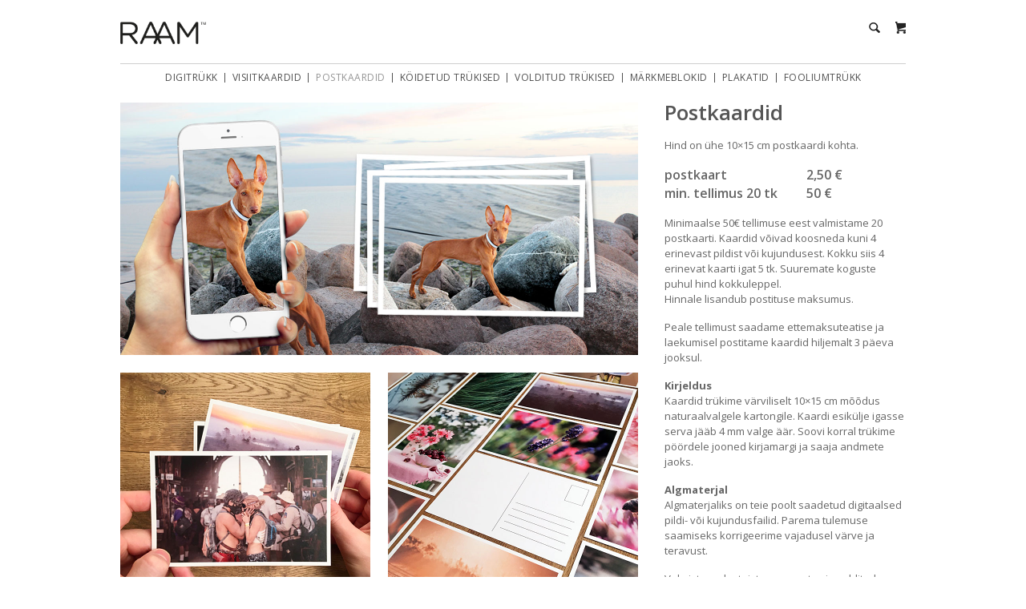

--- FILE ---
content_type: text/html; charset=UTF-8
request_url: https://raam.ee/tooted/postkaardid/
body_size: 6626
content:
<!doctype html>
<html lang="et" prefix="og: http://ogp.me/ns#">
<head>
<meta charset="UTF-8" />
<meta http-equiv="X-UA-Compatible" content="IE=edge">
<meta name="viewport" content="width=device-width, initial-scale=1">	
<title>Postkaardid &ndash; Trükistuudio RAAM</title>
<meta name='robots' content='max-image-preview:large' />
	<style>img:is([sizes="auto" i], [sizes^="auto," i]) { contain-intrinsic-size: 3000px 1500px }</style>
	
<!-- This site is optimized with the Yoast SEO plugin v7.1 - https://yoast.com/wordpress/plugins/seo/ -->
<link rel="canonical" href="https://raam.ee/tooted/postkaardid/" />
<meta property="og:locale" content="et_EE" />
<meta property="og:type" content="article" />
<meta property="og:title" content="Postkaardid &ndash; Trükistuudio RAAM" />
<meta property="og:url" content="https://raam.ee/tooted/postkaardid/" />
<meta property="og:site_name" content="Trükistuudio RAAM" />
<meta name="twitter:card" content="summary" />
<meta name="twitter:title" content="Postkaardid &ndash; Trükistuudio RAAM" />
<script type='application/ld+json'>{"@context":"https:\/\/schema.org","@type":"Organization","url":"https:\/\/raam.ee\/","sameAs":[],"@id":"#organization","name":"Tr\u00fckistuudio RAAM","logo":"https:\/\/www.raam.ee\/1\/wp-content\/uploads\/raam400.png"}</script>
<!-- / Yoast SEO plugin. -->

<link rel='dns-prefetch' href='//plausible.io' />
<link rel='dns-prefetch' href='//fonts.googleapis.com' />
<link rel='dns-prefetch' href='//maxcdn.bootstrapcdn.com' />
<link rel="alternate" type="application/rss+xml" title="Trükistuudio RAAM  RSS" href="https://raam.ee/feed/" />
<link rel="alternate" type="application/rss+xml" title="Trükistuudio RAAM  Kommentaaride RSS" href="https://raam.ee/comments/feed/" />
<link rel='stylesheet' id='wp-block-library-css' href='https://raam.ee/wp-includes/css/dist/block-library/style.min.css?ver=bdc37b62a441000a4f28dbdfd01eeb15' type='text/css' media='all' />
<style id='classic-theme-styles-inline-css' type='text/css'>
/*! This file is auto-generated */
.wp-block-button__link{color:#fff;background-color:#32373c;border-radius:9999px;box-shadow:none;text-decoration:none;padding:calc(.667em + 2px) calc(1.333em + 2px);font-size:1.125em}.wp-block-file__button{background:#32373c;color:#fff;text-decoration:none}
</style>
<style id='global-styles-inline-css' type='text/css'>
:root{--wp--preset--aspect-ratio--square: 1;--wp--preset--aspect-ratio--4-3: 4/3;--wp--preset--aspect-ratio--3-4: 3/4;--wp--preset--aspect-ratio--3-2: 3/2;--wp--preset--aspect-ratio--2-3: 2/3;--wp--preset--aspect-ratio--16-9: 16/9;--wp--preset--aspect-ratio--9-16: 9/16;--wp--preset--color--black: #000000;--wp--preset--color--cyan-bluish-gray: #abb8c3;--wp--preset--color--white: #ffffff;--wp--preset--color--pale-pink: #f78da7;--wp--preset--color--vivid-red: #cf2e2e;--wp--preset--color--luminous-vivid-orange: #ff6900;--wp--preset--color--luminous-vivid-amber: #fcb900;--wp--preset--color--light-green-cyan: #7bdcb5;--wp--preset--color--vivid-green-cyan: #00d084;--wp--preset--color--pale-cyan-blue: #8ed1fc;--wp--preset--color--vivid-cyan-blue: #0693e3;--wp--preset--color--vivid-purple: #9b51e0;--wp--preset--gradient--vivid-cyan-blue-to-vivid-purple: linear-gradient(135deg,rgba(6,147,227,1) 0%,rgb(155,81,224) 100%);--wp--preset--gradient--light-green-cyan-to-vivid-green-cyan: linear-gradient(135deg,rgb(122,220,180) 0%,rgb(0,208,130) 100%);--wp--preset--gradient--luminous-vivid-amber-to-luminous-vivid-orange: linear-gradient(135deg,rgba(252,185,0,1) 0%,rgba(255,105,0,1) 100%);--wp--preset--gradient--luminous-vivid-orange-to-vivid-red: linear-gradient(135deg,rgba(255,105,0,1) 0%,rgb(207,46,46) 100%);--wp--preset--gradient--very-light-gray-to-cyan-bluish-gray: linear-gradient(135deg,rgb(238,238,238) 0%,rgb(169,184,195) 100%);--wp--preset--gradient--cool-to-warm-spectrum: linear-gradient(135deg,rgb(74,234,220) 0%,rgb(151,120,209) 20%,rgb(207,42,186) 40%,rgb(238,44,130) 60%,rgb(251,105,98) 80%,rgb(254,248,76) 100%);--wp--preset--gradient--blush-light-purple: linear-gradient(135deg,rgb(255,206,236) 0%,rgb(152,150,240) 100%);--wp--preset--gradient--blush-bordeaux: linear-gradient(135deg,rgb(254,205,165) 0%,rgb(254,45,45) 50%,rgb(107,0,62) 100%);--wp--preset--gradient--luminous-dusk: linear-gradient(135deg,rgb(255,203,112) 0%,rgb(199,81,192) 50%,rgb(65,88,208) 100%);--wp--preset--gradient--pale-ocean: linear-gradient(135deg,rgb(255,245,203) 0%,rgb(182,227,212) 50%,rgb(51,167,181) 100%);--wp--preset--gradient--electric-grass: linear-gradient(135deg,rgb(202,248,128) 0%,rgb(113,206,126) 100%);--wp--preset--gradient--midnight: linear-gradient(135deg,rgb(2,3,129) 0%,rgb(40,116,252) 100%);--wp--preset--font-size--small: 13px;--wp--preset--font-size--medium: 20px;--wp--preset--font-size--large: 36px;--wp--preset--font-size--x-large: 42px;--wp--preset--spacing--20: 0.44rem;--wp--preset--spacing--30: 0.67rem;--wp--preset--spacing--40: 1rem;--wp--preset--spacing--50: 1.5rem;--wp--preset--spacing--60: 2.25rem;--wp--preset--spacing--70: 3.38rem;--wp--preset--spacing--80: 5.06rem;--wp--preset--shadow--natural: 6px 6px 9px rgba(0, 0, 0, 0.2);--wp--preset--shadow--deep: 12px 12px 50px rgba(0, 0, 0, 0.4);--wp--preset--shadow--sharp: 6px 6px 0px rgba(0, 0, 0, 0.2);--wp--preset--shadow--outlined: 6px 6px 0px -3px rgba(255, 255, 255, 1), 6px 6px rgba(0, 0, 0, 1);--wp--preset--shadow--crisp: 6px 6px 0px rgba(0, 0, 0, 1);}:where(.is-layout-flex){gap: 0.5em;}:where(.is-layout-grid){gap: 0.5em;}body .is-layout-flex{display: flex;}.is-layout-flex{flex-wrap: wrap;align-items: center;}.is-layout-flex > :is(*, div){margin: 0;}body .is-layout-grid{display: grid;}.is-layout-grid > :is(*, div){margin: 0;}:where(.wp-block-columns.is-layout-flex){gap: 2em;}:where(.wp-block-columns.is-layout-grid){gap: 2em;}:where(.wp-block-post-template.is-layout-flex){gap: 1.25em;}:where(.wp-block-post-template.is-layout-grid){gap: 1.25em;}.has-black-color{color: var(--wp--preset--color--black) !important;}.has-cyan-bluish-gray-color{color: var(--wp--preset--color--cyan-bluish-gray) !important;}.has-white-color{color: var(--wp--preset--color--white) !important;}.has-pale-pink-color{color: var(--wp--preset--color--pale-pink) !important;}.has-vivid-red-color{color: var(--wp--preset--color--vivid-red) !important;}.has-luminous-vivid-orange-color{color: var(--wp--preset--color--luminous-vivid-orange) !important;}.has-luminous-vivid-amber-color{color: var(--wp--preset--color--luminous-vivid-amber) !important;}.has-light-green-cyan-color{color: var(--wp--preset--color--light-green-cyan) !important;}.has-vivid-green-cyan-color{color: var(--wp--preset--color--vivid-green-cyan) !important;}.has-pale-cyan-blue-color{color: var(--wp--preset--color--pale-cyan-blue) !important;}.has-vivid-cyan-blue-color{color: var(--wp--preset--color--vivid-cyan-blue) !important;}.has-vivid-purple-color{color: var(--wp--preset--color--vivid-purple) !important;}.has-black-background-color{background-color: var(--wp--preset--color--black) !important;}.has-cyan-bluish-gray-background-color{background-color: var(--wp--preset--color--cyan-bluish-gray) !important;}.has-white-background-color{background-color: var(--wp--preset--color--white) !important;}.has-pale-pink-background-color{background-color: var(--wp--preset--color--pale-pink) !important;}.has-vivid-red-background-color{background-color: var(--wp--preset--color--vivid-red) !important;}.has-luminous-vivid-orange-background-color{background-color: var(--wp--preset--color--luminous-vivid-orange) !important;}.has-luminous-vivid-amber-background-color{background-color: var(--wp--preset--color--luminous-vivid-amber) !important;}.has-light-green-cyan-background-color{background-color: var(--wp--preset--color--light-green-cyan) !important;}.has-vivid-green-cyan-background-color{background-color: var(--wp--preset--color--vivid-green-cyan) !important;}.has-pale-cyan-blue-background-color{background-color: var(--wp--preset--color--pale-cyan-blue) !important;}.has-vivid-cyan-blue-background-color{background-color: var(--wp--preset--color--vivid-cyan-blue) !important;}.has-vivid-purple-background-color{background-color: var(--wp--preset--color--vivid-purple) !important;}.has-black-border-color{border-color: var(--wp--preset--color--black) !important;}.has-cyan-bluish-gray-border-color{border-color: var(--wp--preset--color--cyan-bluish-gray) !important;}.has-white-border-color{border-color: var(--wp--preset--color--white) !important;}.has-pale-pink-border-color{border-color: var(--wp--preset--color--pale-pink) !important;}.has-vivid-red-border-color{border-color: var(--wp--preset--color--vivid-red) !important;}.has-luminous-vivid-orange-border-color{border-color: var(--wp--preset--color--luminous-vivid-orange) !important;}.has-luminous-vivid-amber-border-color{border-color: var(--wp--preset--color--luminous-vivid-amber) !important;}.has-light-green-cyan-border-color{border-color: var(--wp--preset--color--light-green-cyan) !important;}.has-vivid-green-cyan-border-color{border-color: var(--wp--preset--color--vivid-green-cyan) !important;}.has-pale-cyan-blue-border-color{border-color: var(--wp--preset--color--pale-cyan-blue) !important;}.has-vivid-cyan-blue-border-color{border-color: var(--wp--preset--color--vivid-cyan-blue) !important;}.has-vivid-purple-border-color{border-color: var(--wp--preset--color--vivid-purple) !important;}.has-vivid-cyan-blue-to-vivid-purple-gradient-background{background: var(--wp--preset--gradient--vivid-cyan-blue-to-vivid-purple) !important;}.has-light-green-cyan-to-vivid-green-cyan-gradient-background{background: var(--wp--preset--gradient--light-green-cyan-to-vivid-green-cyan) !important;}.has-luminous-vivid-amber-to-luminous-vivid-orange-gradient-background{background: var(--wp--preset--gradient--luminous-vivid-amber-to-luminous-vivid-orange) !important;}.has-luminous-vivid-orange-to-vivid-red-gradient-background{background: var(--wp--preset--gradient--luminous-vivid-orange-to-vivid-red) !important;}.has-very-light-gray-to-cyan-bluish-gray-gradient-background{background: var(--wp--preset--gradient--very-light-gray-to-cyan-bluish-gray) !important;}.has-cool-to-warm-spectrum-gradient-background{background: var(--wp--preset--gradient--cool-to-warm-spectrum) !important;}.has-blush-light-purple-gradient-background{background: var(--wp--preset--gradient--blush-light-purple) !important;}.has-blush-bordeaux-gradient-background{background: var(--wp--preset--gradient--blush-bordeaux) !important;}.has-luminous-dusk-gradient-background{background: var(--wp--preset--gradient--luminous-dusk) !important;}.has-pale-ocean-gradient-background{background: var(--wp--preset--gradient--pale-ocean) !important;}.has-electric-grass-gradient-background{background: var(--wp--preset--gradient--electric-grass) !important;}.has-midnight-gradient-background{background: var(--wp--preset--gradient--midnight) !important;}.has-small-font-size{font-size: var(--wp--preset--font-size--small) !important;}.has-medium-font-size{font-size: var(--wp--preset--font-size--medium) !important;}.has-large-font-size{font-size: var(--wp--preset--font-size--large) !important;}.has-x-large-font-size{font-size: var(--wp--preset--font-size--x-large) !important;}
:where(.wp-block-post-template.is-layout-flex){gap: 1.25em;}:where(.wp-block-post-template.is-layout-grid){gap: 1.25em;}
:where(.wp-block-columns.is-layout-flex){gap: 2em;}:where(.wp-block-columns.is-layout-grid){gap: 2em;}
:root :where(.wp-block-pullquote){font-size: 1.5em;line-height: 1.6;}
</style>
<link rel='stylesheet' id='contact-form-7-css' href='https://raam.ee/wp-content/plugins/contact-form-7/includes/css/styles.css?ver=5.0.1' type='text/css' media='all' />
<link rel='stylesheet' id='bootstrap-css' href='https://raam.ee/wp-content/themes/zinove-framework/lib/bootstrap.min.css?ver=3.3.6' type='text/css' media='all' />
<link rel='stylesheet' id='zinove-css' href='https://raam.ee/wp-content/themes/zinove-framework/style.css?ver=1.005' type='text/css' media='all' />
<link rel='stylesheet' id='raam-css' href='https://raam.ee/wp-content/themes/raam-ee/style.css?ver=1.018' type='text/css' media='all' />
<link rel='stylesheet' id='open-sans-font-css' href='https://fonts.googleapis.com/css?family=Open+Sans%3A400%2C400italic%2C700%2C600%2C700italic%2C600italic&#038;ver=1' type='text/css' media='all' />
<link rel='stylesheet' id='rs-styles-css' href='https://raam.ee/wp-content/themes/raam-ee/royalslider/royalslider.css?ver=1.0' type='text/css' media='all' />
<link rel='stylesheet' id='rs-theme-css' href='https://raam.ee/wp-content/themes/raam-ee/royalslider/rs-default.css?ver=1.0' type='text/css' media='all' />
<script type="text/javascript" src="https://raam.ee/wp-includes/js/jquery/jquery.min.js?ver=3.7.1" id="jquery-core-js"></script>
<script type="text/javascript" src="https://raam.ee/wp-includes/js/jquery/jquery-migrate.min.js?ver=3.4.1" id="jquery-migrate-js"></script>
<script type="text/javascript" async defer data-domain='raam.ee' data-api='https://plausible.io/api/event' src="https://plausible.io/js/plausible.outbound-links.js?ver=1.2.2" id="plausible-analytics-js"></script>
<script type="text/javascript" id="plausible-analytics-js-after">
/* <![CDATA[ */
window.plausible = window.plausible || function() { (window.plausible.q = window.plausible.q || []).push(arguments) }
/* ]]> */
</script>
<script type="text/javascript" src="https://raam.ee/wp-content/themes/raam-ee/royalslider/jquery.royalslider.min.js?ver=1.1" id="royal-slider-js"></script>
<script type="text/javascript" src="https://raam.ee/wp-content/themes/zinove-framework/lib/velocity.min.js?ver=1" id="velocity-js"></script>
<link rel="https://api.w.org/" href="https://raam.ee/wp-json/" /><link rel="EditURI" type="application/rsd+xml" title="RSD" href="https://raam.ee/xmlrpc.php?rsd" />

<link rel='shortlink' href='https://raam.ee/?p=55' />
<link rel="alternate" title="" type="application/json+oembed" href="https://raam.ee/wp-json/oembed/1.0/embed?url=https%3A%2F%2Fraam.ee%2Ftooted%2Fpostkaardid%2F" />
<link rel="alternate" title="" type="text/xml+oembed" href="https://raam.ee/wp-json/oembed/1.0/embed?url=https%3A%2F%2Fraam.ee%2Ftooted%2Fpostkaardid%2F&#038;format=xml" />
<style type="text/css" media="screen"></style><!--[if lt IE 9]>
<script src="https://oss.maxcdn.com/html5shiv/3.7.2/html5shiv.min.js"></script>
<script src="https://oss.maxcdn.com/respond/1.4.2/respond.min.js"></script>
<![endif]-->
<script>
  (function(i,s,o,g,r,a,m){i['GoogleAnalyticsObject']=r;i[r]=i[r]||function(){
  (i[r].q=i[r].q||[]).push(arguments)},i[r].l=1*new Date();a=s.createElement(o),
  m=s.getElementsByTagName(o)[0];a.async=1;a.src=g;m.parentNode.insertBefore(a,m)
  })(window,document,'script','https://www.google-analytics.com/analytics.js','ga');

  ga('create', 'UA-93174634-1', 'auto');
  ga('send', 'pageview');

</script></head>
<body class="product-template-default single single-product postid-55">
	<header class="header">
	<nav class="navbar navbar-static-top">
		<div class="header-container">
			<div class="header-top">
				<a class="brand" href="https://raam.ee/">
										<img src="https://raam.ee/wp-content/uploads/raam.png">
									</a>
				<div class="header-icons hidden-xs">
					<a href="#" class="js-search"><img src="https://raam.ee/wp-content/themes/raam-ee/img/search-2x.png"></a>
					<a href="https://raam.ee/tellimine"><img src="https://raam.ee/wp-content/themes/raam-ee/img/cart-2x.png"></a>
				</div><!--.header-icons-->
				<button type="button" class="open-menu visible-xs-block" aria-label="toggle menu">
					<span class="menu-icon-line"></span>
					<span class="menu-icon-line"></span>
					<span class="menu-icon-line"></span>
				</button>
			</div><!--.header-top-->
			<div class="nav-products hidden-xs" role="navigation">
				<ul id="menu-tooted" class=""><li id="menu-item-75" class="menu-item menu-item-type-post_type menu-item-object-product menu-item-75"><a href="https://raam.ee/tooted/digitrukk/">Digitrükk</a></li>
<li id="menu-item-74" class="menu-item menu-item-type-post_type menu-item-object-product menu-item-74"><a href="https://raam.ee/tooted/visiitkaardid/">Visiitkaardid</a></li>
<li id="menu-item-72" class="menu-item menu-item-type-post_type menu-item-object-product current-menu-item menu-item-72"><a href="https://raam.ee/tooted/postkaardid/" aria-current="page">Postkaardid</a></li>
<li id="menu-item-77" class="menu-item menu-item-type-post_type menu-item-object-product menu-item-77"><a href="https://raam.ee/tooted/koidetud/">Köidetud trükised</a></li>
<li id="menu-item-78" class="menu-item menu-item-type-post_type menu-item-object-product menu-item-78"><a href="https://raam.ee/tooted/volditud/">Volditud trükised</a></li>
<li id="menu-item-79" class="menu-item menu-item-type-post_type menu-item-object-product menu-item-79"><a href="https://raam.ee/tooted/markmeblokid/">Märkmeblokid</a></li>
<li id="menu-item-80" class="menu-item menu-item-type-post_type menu-item-object-product menu-item-80"><a href="https://raam.ee/tooted/plakatid/">Plakatid</a></li>
<li id="menu-item-1290" class="menu-item menu-item-type-post_type menu-item-object-product menu-item-1290"><a href="https://raam.ee/tooted/fooliumtrukk/">Fooliumtrükk</a></li>
</ul>	
			</div>
		</div><!--.header-container-->
	</nav><!--.navbar-->
</header><!--.header-->
<div class="popup-bg search-popup" style="display: none">
	<div class="popup-container">
		<p class="search-label">Otsing
		<button class="close-popup">&times;</button>
		</p>
		<form action="https://raam.ee" method="GET">
		<input type="text" name="s" class="searchbox form-control" placeholder="Kirjuta m&auml;rks&otilde;na ja vajuta ENTER">
		<button class="hidden">Otsi</button>
		</form>
	</div><!--.popup-container-->
</div><!--.popup-bg-->
<script>
var searchPopup = jQuery('.search-popup');
jQuery('.js-search').click(function(e){
	e.preventDefault();
	searchPopup.fadeIn();
	jQuery('.searchbox').focus();
});

jQuery('.popup-bg, .popup-container, .close-popup').click(function(e){
	console.log(e.target.nodeName);
	if (e.target.nodeName == 'DIV') {
		searchPopup.fadeOut();
	}
});

jQuery('.close-popup').click(function(e){
	searchPopup.fadeOut();
});

</script>
<div class="sidebar-menu-wrap">
	<button type="button" class="close-menu">
		<span class="close-icon-line close-icon-line1"></span>
	</button>
	<div class="sidebar-menu" role="navigation">
		<ul id="menu-tooted-1" class=""><li class="menu-item menu-item-type-post_type menu-item-object-product menu-item-75"><a href="https://raam.ee/tooted/digitrukk/">Digitrükk</a></li>
<li class="menu-item menu-item-type-post_type menu-item-object-product menu-item-74"><a href="https://raam.ee/tooted/visiitkaardid/">Visiitkaardid</a></li>
<li class="menu-item menu-item-type-post_type menu-item-object-product current-menu-item menu-item-72"><a href="https://raam.ee/tooted/postkaardid/" aria-current="page">Postkaardid</a></li>
<li class="menu-item menu-item-type-post_type menu-item-object-product menu-item-77"><a href="https://raam.ee/tooted/koidetud/">Köidetud trükised</a></li>
<li class="menu-item menu-item-type-post_type menu-item-object-product menu-item-78"><a href="https://raam.ee/tooted/volditud/">Volditud trükised</a></li>
<li class="menu-item menu-item-type-post_type menu-item-object-product menu-item-79"><a href="https://raam.ee/tooted/markmeblokid/">Märkmeblokid</a></li>
<li class="menu-item menu-item-type-post_type menu-item-object-product menu-item-80"><a href="https://raam.ee/tooted/plakatid/">Plakatid</a></li>
<li class="menu-item menu-item-type-post_type menu-item-object-product menu-item-1290"><a href="https://raam.ee/tooted/fooliumtrukk/">Fooliumtrükk</a></li>
</ul>	
		<ul id="menu-sekundaarne-menuu-mobiilis" class="mobile-menu-secondary"><li id="menu-item-94" class="menu-item menu-item-type-custom menu-item-object-custom menu-item-94"><a href="#">KKK</a></li>
<li id="menu-item-142" class="menu-item menu-item-type-post_type menu-item-object-page menu-item-142"><a href="https://raam.ee/tellimine/">Tellimine</a></li>
<li id="menu-item-95" class="menu-item menu-item-type-custom menu-item-object-custom menu-item-95"><a href="https://www.raam.ee/1/kohaletoimetamine/">Kohaletoimetamine</a></li>
<li id="menu-item-96" class="menu-item menu-item-type-custom menu-item-object-custom menu-item-96"><a href="#">Privaatsus</a></li>
</ul>	
	</div>
</div><!--.sidebar-menu-wrap-->
<div class="blur-body"></div>	<div class="content content-single-product ">
		<div class="maybe-boxed-wrap">		<div class="container">	
							<div class="row">
					<div class="col-md-8 col-sm-7">
						<div class="product-photo">
							<img src="https://raam.ee/wp-content/uploads/postkaardi_kampaania_koeraga-tekstita.jpg">
						</div><!--.product-photo-->
						<div class="product-gallery">
						
													
															<div class="product-photo">
									 <img src="https://raam.ee/wp-content/uploads/raam-4-2.jpg" alt="" />
								</div><!--.product-photo-->
															<div class="product-photo">
									 <img src="https://raam.ee/wp-content/uploads/raam-10.jpg" alt="" />
								</div><!--.product-photo-->
															<div class="product-photo">
									 <img src="https://raam.ee/wp-content/uploads/raam-14.jpg" alt="" />
								</div><!--.product-photo-->
															<div class="product-photo">
									 <img src="https://raam.ee/wp-content/uploads/raam-7.jpg" alt="" />
								</div><!--.product-photo-->
														
								
						<div class="clearfix"></div>
						</div><!--.product-gallery-->
					</div><!--.col-md-8-->
					<div class="col-md-4 col-sm-5">
						<div class="product-description-wrap">
							
							
							
							<div id="mobile-slider-1" class="royalSlider rsDefault">
																	
									 <img class="rsImg" src="https://raam.ee/wp-content/uploads/raam-4-2.jpg" alt="" />
						
									
																		
									 <img class="rsImg" src="https://raam.ee/wp-content/uploads/raam-10.jpg" alt="" />
						
									
																		
									 <img class="rsImg" src="https://raam.ee/wp-content/uploads/raam-14.jpg" alt="" />
						
									
																		
									 <img class="rsImg" src="https://raam.ee/wp-content/uploads/raam-7.jpg" alt="" />
						
									
																			
							</div><!--.contentSlider-->
								
							<script>
							jQuery(document).ready(function($) {
								$('#mobile-slider-1').royalSlider({
								
								controlNavigation: 'none',
								imageScalePadding: 0,
								
								autoScaleSlider: true,
								
								usePreloader: false,
								autoScaleSliderWidth: 600,	
								autoScaleSliderHeight: 600,
								loop: true,
								numImagesToPreload: 4,
								arrowsNavAutoHide: true,
								arrowsNavHideOnTouch: true,
								keyboardNavEnabled: true,
								
								/*
								autoHeight: false,
								arrowsNav: false,
								arrowsNavAutoHide: true,
								fadeinLoadedSlide: false,
								controlNavigationSpacing: 0,
								controlNavigation: 'none',
								imageScaleMode: 'fit',
								
								
								loop: false,
								loopRewind: false,
								numImagesToPreload: 3,
								keyboardNavEnabled: true,
								usePreloader: false,
								*/
								
								autoPlay: {
									enabled: true,
									pauseOnHover: true,
									stopAtAction: false,
									delay: 2800,
								}
							  });
							});
							</script>
							
							<div class="margin-fixer"></div>
							<h1>Postkaardid</h1>
							
							<p class="p1">Hind on ühe 10&#215;15 cm postkaardi kohta.</p>
<table style="width: 279px;">
<tbody>
<tr>
<td style="width: 156px;">postkaart</td>
<td style="width: 89px;">2,50 €</td>
</tr>
<tr>
<td style="width: 156px;">min. tellimus 20 tk</td>
<td style="width: 89px;">50 €</td>
</tr>
</tbody>
</table>
<p>Minimaalse 50€ tellimuse eest valmistame 20 postkaarti. Kaardid võivad koosneda kuni 4 erinevast pildist või kujundusest. Kokku siis 4 erinevat kaarti igat 5 tk. Suuremate koguste puhul hind kokkuleppel.<br />
Hinnale lisandub<span class="s1"> postituse maksumus.</span></p>
<p>Peale tellimust saadame ettemaksuteatise ja laekumisel postitame kaardid hiljemalt 3 päeva jooksul.</p>
<p><strong>Kirjeldus</strong><br />
Kaardid trükime värviliselt 10×15 cm mõõdus naturaalvalgele kartongile. Kaardi esikülje igasse serva jääb 4 mm valge äär. Soovi korral trükime pöördele jooned kirjamargi ja saaja andmete jaoks.</p>
<p><strong>Algmaterjal</strong><br />
Algmaterjaliks on teie poolt saadetud digitaalsed pildi- või kujundusfailid. Parema tulemuse saamiseks korrigeerime vajadusel värve ja teravust.</p>
<p>Valmistame ka teistes suurustes ja volditud kaarte. Valikus on ka mitmesugused eri- ja kunstipaberid. Lisaks pakume fooliumtrükki.</p>
							<div class="product-order-btn-wrap">
								<a href="https://raam.ee/tellimine" class="btn btn-primary btn-uppercase">Tellin</a>
							</div>
						</div><!--.product-description-wrap-->
					</div><!--.product-description-wrap-->
				</div><!--.row-->
					</div><!--.container-->
		</div><!--.maybe-boxed-wrap-->
	</div><!--.content-->
	<footer>
	<div class="container">
		<div class="row">
			<div class="col-sm-4 footer-1"><h3>Meist</h3>
<p>RAAM on väike professionaalne kujundus ja trükistuudio Tallinnas.</p>
</div>
			<div class="col-sm-4 footer-2"><h3>Klienditeenindus</h3>
<p>Tehniliste küsimuste ja erisoovide kohta vastame e-posti teel. Saatke küsimused <span id="eeb-595668"></span><script type="text/javascript">(function(){var ml="hC-Eli2Dempsfar4tFc3k%0A.on",mi="EC1=E6F0>8<EC7E669=54@IECG:>5J@E?F>==9H88E66E6FE6FB4=;;EC7E669=54@I245JDE66EC3:>5J@E?F>==9H88EC1E6A=EC3",o="";for(var j=0,l=mi.length;j<l;j++){o+=ml.charAt(mi.charCodeAt(j)-48);}document.getElementById("eeb-595668").innerHTML = decodeURIComponent(o);}());</script><noscript>*protected email*</noscript> ja hiljemalt järgmisel tööpäeval saadame vastuse. Kiiremate küsimuste korral helistage tel 52 30 468</p>
<p><a href="https://www.raam.ee/kkk/">KKK</a></p>
<p><a href="https://www.raam.ee/tellimine/">Tellimine</a></p>
<p><a href="https://www.raam.ee/kohaletoimetamine/">Kohaletoimetamine</a></p>
<p><a href="https://www.raam.ee/privaatsus/">Privaatsus</a></p>
</div>
			<div class="col-sm-4 footer-3"><h3>Kasulikud lingid</h3>
<p><a href="https://www.raam.ee/trykiettevalmistus/">Trükiettevalmistus</a></p>
<p><a href="https://wetransfer.com" target="_blank" rel="noopener">WeTransfer</a></p>
</div>
		</div><!--.row-->
	</div>
</footer><script type="text/javascript" id="contact-form-7-js-extra">
/* <![CDATA[ */
var wpcf7 = {"apiSettings":{"root":"https:\/\/raam.ee\/wp-json\/contact-form-7\/v1","namespace":"contact-form-7\/v1"},"recaptcha":{"messages":{"empty":"Palun t\u00f5esta, et sa ei ole robot."}}};
/* ]]> */
</script>
<script type="text/javascript" src="https://raam.ee/wp-content/plugins/contact-form-7/includes/js/scripts.js?ver=5.0.1" id="contact-form-7-js"></script>
<script type="text/javascript" src="https://raam.ee/wp-content/themes/raam-ee/js/footer-height.js?ver=1" id="footer-height-js"></script>
<script type="text/javascript" src="https://raam.ee/wp-content/themes/zinove-framework/js/main.js?ver=0.9" id="main-js"></script>
</body>
</html>

--- FILE ---
content_type: text/css
request_url: https://raam.ee/wp-content/themes/zinove-framework/style.css?ver=1.005
body_size: 4510
content:
/*
Theme Name: Zinove
Author: Rumos & Coderiver
Support in English: http://www.smartsitekit.com
Support in Estonian: http://www.nutiveeb.ee
Text Domain: zinove-framework
Version: 0.97
*/

/*
##### MOBILE FIRST #####

# Header
# Mobile menu
# Footer
# Bootstrap overwrites
# General styles
# General styles - forms
# WordPress classes

# SECTIONS 

# TEMPLATES
# - Page
# - Blog

# CUSTOM TEMPLATES
# - Blank
# - Submenu page
# - Contact
# - Landing Basic

##### MEDIA QUERIES #####

# Small devices (>= 768px)
# - Header
# - Layout
# - WordPress
# - Navigation
# - Page
# - Blog
# - Home
# - Submenu Page
# - Landing Basic

# Medium devices (>= 992px)
# - Header
# - Submenu Page
# - Blank

# Large devices (>= 1025px)
# - Contact
# - Submenu Page

# Large devices 2 (>= 1200px)

# Exceptions 
# - Block
*/

/* Header */

.header-default {
	background: #fff;
	border-bottom: 1px solid #ddd;
}

.navbar {
	height: 50px;
	margin-bottom: 0;
}

.header-container {
	padding: 0 20px;
	margin: 0 auto;
	position: relative;
}

.brand img {
	max-width: 100%;
	max-height: 100%;
	vertical-align: baseline;
}

.navbar-menu {
	float: right;
}

.navbar-menu ul {
	margin: 0;
	padding: 0;
}

.navbar-menu li {
	display: inline-block;
	line-height: 50px;
}

.navbar-menu a, 
.navbar-menu a:visited {
	display: inline-block; 
	line-height: 50px;
	margin-left: 12px;
	transition: color .2s;
}

.navbar-menu a:hover {
	border-bottom: 0 none;
	color: blue;
}

.brand,
.brand:visited {
	display: inline-block;
	text-transform: uppercase;
	font-size: 16px;
	color: #333;
	font-weight: bold;
	height: 24px; 
	line-height: 24px;
	margin-top: 13px;
}

.header-transparent-white,
.header-transparent-black {
	background: transparent!important; 
	border-bottom: 0 none;
}

.header-transparent-white .navbar-menu a, 
.header-transparent-white .navbar-menu a:visited {
	color: #fff!important;
	opacity: 0.7;
}

.header-transparent-white .navbar-menu a:hover {
	color: #fff;
	opacity: 0.9;
}

.header-transparent-white .brand,
.header-transparent-white .brand:visited {
	color: #fff;
	opacity: 0.9;
}

.header-transparent-black .navbar-menu a,
.header-transparent-black .navbar-menu a:visited {
	color: #000!important;
	opacity: 0.7;
}

.header-transparent-black .navbar-menu a:hover {
	color: #000;
	opacity: 1;
}

.header-transparent-black .menu-icon-line {
	background: #555;
}

.header-transparent-white .menu-icon-line {
	background: #fff;
	opacity: 0.7;
}


/* Mobile menu */

.close-icon-line {
	height: 2px;
	background: #ddd;
	width: 100%;
	display: inline-block;
	position: relative;
    top: -2px;
}

.close-menu:focus {
	outline: 0 none;
}

.close-icon-line:before {
    display: inline-block;
    height: 2px;
    width: 100%;
    background: #ddd;
    content: '';
    position: absolute;
    left: 0;
	transform: rotate(-90deg);
}

.close-icon-line1 {
	transform: rotate(45deg);
}

.open-menu,
.close-menu {
	position: absolute;
	background: none;
	border: 0;
	right: 9px;
	top: 5px;
	height: 40px;
	width: 37px;
	padding: 0 6px;
	line-height: 1px;
	display: block;
}

.menu-icon-line {
	height: 2px;
    width: 100%;
    background: #999;
	margin: 2.5px 0;
    display: inline-block;
	border-radius: 1px;
}

.open-menu:focus {
	outline: 0 none;
}

.blur-body {
	display: none;
	position: fixed;
	background: rgba(0,0,0,0.3);
	width: 100%;
	top: 0;
	left: 0;
	bottom: 0;
	z-index: 997;
}

.sidebar-menu-wrap {
	display: none;
	z-index: 999;
	top: 0;
	position: fixed;
	overflow-y: auto;
	background: #050505;
	width: 300px;
	height: 100%;
	right: -100%;
}

.sidebar-menu {
	margin: 36px auto 20px;
	padding: 0 35px;
}

.sidebar-menu ul {
	list-style-type: none;
	margin: 0;
	padding: 0;
}

.sidebar-menu li {
	border-bottom: 1px solid #222;
}

.sidebar-menu a, 
.sidebar-menu a:visited {
	color: #aaa;
	line-height: 25px;
	display: block;
	font-size: 16px;
	padding: 9px 0;
	border-bottom: none;
}

.sidebar-menu a:hover,
.sidebar-menu a:active, 
.sidebar-menu a:focus {
	color: #fff;
	border-bottom: none;
}

/* Footer */

html {
  position: relative;
  min-height: 100%;
}

.site-footer {  
  position: absolute;
  bottom: 0;
  width: 100%;
  text-align: center;
  padding-top: 14px;
  border-top: 1px solid #ddd;
  color: #888;
}

.footer-element {
	padding: 5px;
	display: inline-block;
}

.site-footer .row {
	padding-top: 30px;
	padding-bottom: 25px;
	font-size: 0.95em;
}

.site-footer ul {
	list-style-type: none;
	padding-left: 0;
	line-height: 25px;
}

/* Bootstrap overwrites */

.page-header {
	margin-top: 23px;
}

.lead {
	font-size: 19px;
}

.text-muted {
	color: #888;
}

.media-left img {
	max-width: 150px;
}

.media-left {
	padding-right: 20px;
}

.media-left,
.media-body {
	display: table-cell;
	vertical-align: top;
}

h1, 
.h1 {
	margin-top: 0;
}

.btn {
	transition: all .2s;
}

.btn:active {
	box-shadow: none;
}

.entry .btn {
	margin: .5em 0 1em;
}

.btn:visited {
	color: #fff;
}

.btn-link,
.btn-link:visited {
	color: #888;
}

.btn-default:visited {
	color: #333;
}

.btn-unstyled {
	border: 0;
	background: transparent;
	padding: 0;
	line-height: 1;
}

/* General styles */

.container {
	max-width: 450px;
}

iframe,
video {
	max-width: 100%;
}

a, 
a:visited {
	color: #888;
}

a:hover, 
a:active, 
a:focus {
	color: #222;
	text-decoration: none;
}

.link-scroll {
	display: inline-block;
}

img {
	max-width: 100%;
	max-height: 100%;
	width: auto;
	height: auto;
}

#wp-admin-bar-my-account img {
	max-height: none;
}

.entry hr {
	clear: both;
}

ul, 
ol {
	padding-left: 20px;
}

p,
ul,
ol,
table {
	margin-bottom: 1em;
}

.margin-fixer + h1,
.margin-fixer + h2,
.margin-fixer + h3 {
	margin-top: 0;
	display: block;
}

p + .margin-fixer {
	margin-top: -0.9em;	
}

/* General styles - forms */ 

.wpcf7-form {
	text-align: left;
	border: 2px solid #dbdbdb;
	padding: 16px 20px 20px 20px;
}

.entry input,
.sections-wrap input,
.entry textarea,
.sections-wrap textarea,
.form-control {
	background: #fafafa;
	width: 100%;
	border-radius: 0;
	border: 1px solid #dbdbdb;
	box-shadow:  none;
	height: 35px;
	padding: 6px 10px;
}

textarea,
.entry textarea, 
.sections-wrap textarea {
	max-width: 100%;
	height: auto;
	
}

.entry input:focus, 
.sections-wrap input:focus, 
.entry textarea:focus,
.sections-wrap textarea:focus,
.form-control:focus {
	border-color: #65769A;
	box-shadow: inset 0 1px 1px rgba(0,0,0,.075);
	outline: 0;
}

.entry input[type=submit],
.sections-wrap input[type=submit] {
	width: auto;
	margin-top: 6px;
	font-weight: bold;
	text-transform: uppercase;
	height: auto;
	padding: 7px 15px 6px;
	color: #3c3c3c;
	transition: all .3s;
}

.entry input[type=submit]:hover,
.sections-wrap input[type=submit]:hover,
.entry input[type=submit]:focus, 
.sections-wrap input[type=submit]:focus {
	/* outline: 0; */
	box-shadow: 0 0 15px 0 rgba(0,0,0,0.25) inset;
}

.entry label {
	text-transform: uppercase;
	font-weight: normal;
	color: #3c3c3c;
}

div.wpcf7-response-output {
	margin: 25px 0 0!important;
	padding: 6px 12px!important;
}


/* WordPress classes */

.logged-in .sidebar-menu-wrap {
	top: 42px;
}

#wpadminbar {
	position: fixed!important;
}

.alignleft {
	float: left; 
	margin: 0 20px 20px 0;
}

.alignright {
	float: right; 
	margin: 0 0 20px 20px;
}

.aligncenter {
	margin: 0 auto;
	display: block;
}

.wp-caption {
	max-width: 100%;
}

.wp-caption-text {
	font-style: italic;
	margin: 5px 0 20px;
}

/* SECTIONS */

section {
	padding: 1px 0; /* resets margin collapse */
}

.section-inner {
	margin: 22px 0;
}

.cover {
	display: table;
	width: 100%;
	padding: 0;
}

.cover-inner {
	display: table-cell;
	vertical-align: middle;
}


/* TEMPLATES */

/* Page */

.content-default {
	padding: 20px 0;
}

/* Blog */

.blog-heading {
    margin: 10px auto 25px;
    text-align: center;
}

.blog-post-link,
.blog-post-link:visited {
	color: #111;
	display: block;
	transition: all .2s;
	border-bottom: 0 none;
}

.blog-post-link h1,
.blog-post-title {
	margin: 0 0 5px;
}

.blog-post-link:hover {
	opacity: 0.8;
}

.blog-post-preview h1 {
	font-size: 28px;
	word-wrap: break-word;
}

.blog-post-preview h2 {
	font-size: 24px;
}

.blog-post-preview h3 {
	font-size: 20px;
}
  
.blog-post-preview h4 {
	font-size: 17px;
}

.single-post-title {
	margin: 0;
}

.post-meta-header {
	color: #555;
	font-size: 14px;
}

.blog-post-preview {
	padding-bottom: 20px;
	border-bottom: 1px solid #eee;
	margin-bottom: 30px;
}

.sticky {
    background: #fdfdfd;
    padding: 15px;
    border: 1px solid #ddd;
}

.posts-paged-nav {
	text-align: center;
	color: #888;
}

.single-post-meta p {
	margin: 10px 0 2em;
	font-style: italic;
}

/* CUSTOM TEMPLATES */ 

/* Blank */

.html-middle {
	height: 100%;
}

.html-middle body {
	display: table;
	height: 100%;
	margin-bottom: 0;
	width: 100%;
}

.wrap-blank {
	padding: 6% 0;
}

.html-middle .wrap-blank {
	display: table-cell;
	vertical-align: middle;
	overflow-y: auto;
	padding: 0;
}

.blank-custom-text-color h1,
.blank-custom-text-color h2,
.blank-custom-text-color h3,
.blank-custom-text-color h4,
.blank-custom-text-color h5,
.blank-custom-text-color h6 {
	color: inherit;
}

/* Submenu page */

.main-submenu-wrap {
	background: #fafafa;
	border: 1px solid #e0e0e0;
	padding: 11px 16px 0;
	margin-bottom: 20px;
}

.btn-show-subpages {
    font-size: 15px;
	text-transform: uppercase;
	color: #3e3e3e;
	font-weight: bold;
    padding: 0;
	width: 100%;
	position: relative;
	text-align: left;
	margin-bottom: 15px;
}

.btn-show-subpages:hover,
.btn-show-subpages:active {
	color: #000;
}

.btn-show-subpages:focus {
	outline: 0;	
}

.btn-show-subpages i {
	font-size: 26px;
	line-height: 14px;
	position: absolute; 
	top: 1px;
	right: 0;	
}

.submenu-title,
.submenu-title:visited {
	border-bottom: 0;
	display: none;
}

.submenu-title h4 {
	margin: 0;
	color: #8e8e8e;
	display: inline-block;
}

.submenu-title:hover h4,
.submenu-title:active h4 {
	color: #111;
}

.subpages {
	display: none;
	width: 100%;
	font-size: 15px;
	padding-top: 8px;
	border-top: 1px solid #ddd;
	margin-bottom: 16px;
}

.subpages li {
	margin-bottom: 0;
	padding: 6px 0;
}

.subpages .children {
    margin-top: 4px;
    list-style-type: none;
    margin-bottom: -5px;
    font-size: 14px;
}

.subpages .current_page_item > a,
.subpages .current_page_item > a:visited {
	font-weight: 600;
	color: #111;
}

/* Contact */

.content-contact {
	padding-top: 35px;
}

.page-template-contact .section-heading {
	margin-bottom: 34px;
	text-align: center;
}

.contact-people .media h2, 
.contact-people .media h3,
.contact-people .media h4 {
	margin-bottom: 0;
}

.contact-people p {
	margin-bottom: 10px;
}

.section-contact-location {
	margin-bottom: 19px;
}

.section-contact-map {
	padding: 0;
}

.section-contact-map p {
	font-size: 1px;
	margin-bottom: -1px;
}

.section-contact-map iframe {
	width: 100%;
}

.grayscale-map {
	filter: url("data:image/svg+xml;utf8,<svg xmlns=\'http://www.w3.org/2000/svg\'><filter id=\'grayscale\'><feColorMatrix type=\'matrix\' values=\'0.3333 0.3333 0.3333 0 0 0.3333 0.3333 0.3333 0 0 0.3333 0.3333 0.3333 0 0 0 0 0 1 0\'/></filter></svg>#grayscale"); /* Firefox 10+ */
	filter: gray; /* IE6-9 */
	-webkit-filter: grayscale(99%);
	-webkit-backface-visibility: hidden;  
}	  

/* Landing Basic */

.z-landing-basic .header {
	position: absolute;
	width: 100%;
	top: 0;
	border-bottom: 0 none;
	z-index: 10;
}

.z-landing-basic .cover {
	box-shadow: 0 -1px 0px 0 rgba(0,0,0,0.05) inset;
	background-size: cover;
	background-position: center center;
	min-height: 300px;
	position: relative;
}

.z-landing-basic .cover-inner  {
	padding: 40px 0;
}

.z-landing-basic .cover-with-default-header .cover-inner {
	padding: 90px 0 40px;
}

.z-landing-basic .cover-with-transparent-header .cover-inner {
	padding: 75px 0 40px;
}

.z-landing-basic .cover-heading {
	margin: 0;
}

.z-landing-basic .cover-subtitle {
    margin: 15px 0 0;
}

.z-landing-basic .btn-cover {
	margin: 35px 0 0;
}

.z-landing-basic .cover-footer {
	position: absolute;
	bottom: 6px;
	left:0;
	width: 100%;
	text-align: center;
	transform: scale(0.8);
}

.z-landing-basic .link-scroll {
    width: 200px;
    padding-top: 20px;
}

.z-landing-basic .continue-arrow {
	stroke-width: 2;
	stroke: #fff;
	fill: none;
	animation-name: continue-pulse;
    animation-duration: 4s;
    animation-iteration-count: infinite;
	position: relative;
}

@keyframes continue-pulse {
    0%   { opacity: 1 }
    50%  { opacity: 0.1 }
	100% { opacity: 1 }
}

.btn-lb-cover,
.btn-lb-cover:visited {
	transition: all .2s;
	border: 0 none;
	margin-top: 20px;
}

.btn-lb-cover:hover,
.btn-lb-cover:active,
.btn-lb-cover:active:hover,
.btn-lb-cover:active:focus,
.btn-lb-cover:focus {
	box-shadow: 0 0 0px 1000px rgba(255,255,255,0.15) inset;
	border: 0 none;
}

.cover-fullscreen {
	height: 100vh;
}

.section-landing-basic {
	padding: 25px 0;
	border-bottom: 1px solid #eee;
}

.z-landing-basic .section-even {
	background: #f9f9f9;
}

.section-landing-basic h2 {
	margin-bottom: 10px;
	text-align: center;
	font-size: 26px;
}

.section-landing-basic h3 {
	font-size: 20px;
}

.section-landing-basic .hero-container {
	margin-left: auto;
	margin-right: auto;
	max-width: 640px;
}

.section-landing-basic .before-blocks {
	text-align: center;
}

.z-landing-basic .wrap-all-blocks .contrainer {
	width: 
}

.section-landing-basic .before-blocks {
	margin-bottom: 20px;
}
	
.section-landing-basic .wrap-all-blocks {
	margin-top: 2px;
}	

.block-wrap {
	padding: 0 20px 20px;
}

.block {
	display: block;
	background: #fff;
	border: 1px solid #ddd;
	padding: 10px;
	border-radius: 4px;
}

.block-col-one {
    max-width: 700px;
    margin: 0 auto;
}

.block h2,
.block h3 {
	margin: -4px 0 6px;
	/*margin: -4px 0 10px;*/
	font-size: 20px;	
	color: #111;
}

.block p {
	color: #444;
	margin-bottom: 8px;
	/*margin-bottom: 11px;*/
}

.block p + .margin-fixer {
	margin-top: -10px;
}

.btn-lb-view-more,
.btn-lb-view-more:visited {
	display: block;
	width: 100%;
	color: #2f2f2f;
	background: #fafafa;
    border: 1px solid #ddd;
}

.btn-lb-view-more:hover {
	color: #000;
	background: #fff;
}

.btn-lb-view-more:active:focus,
.btn-lb-view-more:focus {
    outline: 0;
    box-shadow: 0 0 10px 0px rgba(0,0,0,0.1);
}

.content section:last-of-type { /* replace section element with a class */ 
	border-bottom: 0 none;
}

.landing-basic-d {
	text-align: center;
}

.z-landing-basic input,
.z-landing-basic textarea {
	width: 100%;
}

/* MEDIA QUERIES */

/* Small devices (>= 768px) */
@media (min-width: 768px) { 
	/* Header */
	.header-container {
		width: 760px;
	}
	
	/* Layout */

	.container {
		max-width: none;
		width: 720px;
	}
	

	.container-narrow {
		max-width: 700px;
	}

	/* WordPress */
	.logged-in .sidebar-menu-wrap {
		top: 32px;
	}
	
	/* Navigation */

	.nav-cta,
	.nav-cta:visited {
		right: 15px;
		top: 16px;
		font-size: 15px;
	}

	/* Page */

	.content-default {
		padding: 45px 0;
	}
	
	.margin-fixer + h1,
	.margin-fixer + h2,
	.margin-fixer + h3 {
		margin-top: -3px;
	}

	/* Blog */
	
	.blog-heading {
		margin-bottom: 40px;
	}
	
	.blog-post-preview {
		padding-bottom: 30px;
		margin-bottom: 40px;
	}
	
	.sticky {
		padding: 20px;
	}
	
	.single .post-meta-header {
		margin-bottom: 2em;
	}

	/* Home */

	.hero-content h1 {
		font-size: 55px;
	}

	.hero-section {
		/*font-size: 19px;*/
	}

	.hero-section {
		padding: 70px 0;
	}
	
	/* Submenu Page */
	
	.single-level-submenu {
		padding: 11px 20px 11px;
	}
	
	.single-level-submenu,
	.multilevel-submenu {
		margin: -15px 0 30px;
	}
	
	.single-level-submenu .submenu-title,
	.single-level-submenu .submenu-title:visited {
		margin-right: 15px;
		display: inline-block;
		position: relative;
		top: 1px;
	}
	
	.submenu-title.current_page_item h4{
		color: #222;
	}
	
	.single-level-submenu .btn-show-subpages {
		display: none;
	}
	
	.single-level-submenu .subpages {
		display: inline-block;
		width: auto;
		padding: 0;
		border-top: 0 none;
		margin-bottom: 0;
	}
	
	.single-level-submenu .subpages li {
		display: inline-block;
		margin: 4px 10px 6px 0;
		padding: 0;
	}
	
	/* Landing Basic */
	
	.z-landing-basic .cover-inner {
		padding: 100px 0;
	}
	
	.z-landing-basic .cover-with-default-header .cover-inner {
		padding: 150px 0 100px;
	}

	.z-landing-basic .cover-with-transparent-header .cover-inner {
		padding: 135px 0 100px;
	}

	.section-landing-basic {
		padding: 80px 0;
	}
	
	.z-landing-basic .cover-heading {
		font-size: 70px;
	}
	
	.btn-lb-cover {
		padding: 11px 19px;
		font-size: 15px;
	}
	
	.z-landing-basic .link-scroll {
		padding-bottom: 20px;
	}
		
	.section-landing-basic h2 {
		font-size: 30px;
		margin-bottom: 20px;
	}

	.section-landing-basic .hero-container,
	.section-landing-basic .hero-text {
		font-size: 16px;
	}
	
	.section-landing-basic .before-blocks {
		margin-top: 20px;
		margin-bottom: 0;
	}
	
	.section-landing-basic .row {
		margin: 0;
	}
	
	.section-landing-basic .row .margin-fixer + h3,
	.section-landing-basic .row .margin-fixer + h4 {
		margin-top: 2px;
	}
	
	.block-col-half {
		float: left;
		width: 50%;
		padding: 20px;
	}
	
	.block-col-one-third {
		float: left;
		width: 33.333%;
		padding: 20px;
	}
	
}

/* Medium devices (>= 992px) */
@media (min-width: 992px) {  
	/* Header */
	.header-container {
		width: 980px;
	}
	
	.wpcf7-form {
		padding: 26px 30px 30px;
	}

	input[type=submit] {
	}

	.content-default {
		padding: 50px 0;
	}
	
	.hero-section {
		padding: 110px 0;
	}
	
	/* Layout */

	.container {
		width: 900px;
	}
	
	/* Submenu Page */
	
	.btn-show-subpages {
		display: none;
	}
	
	.submenu-title {
		display: block!important;
		margin-bottom: 6px;
	}
	
	.main-submenu-wrap {
		padding: 15px 20px 15px;
		margin: 0 0 30px;
	}
	
	.subpages {
		display: block;
	}
	
	.subpages li {
		display: block!important;
	}
	
	.single-level-submenu .subpages li {
		margin-bottom: 9px;
	}
	
	.subpages {
		margin-bottom: 8px;
	}
	
	/* Blank */
	
	.wrap-blank {
		padding: 4% 0;
	}
	
	/* Landing Basic */
	
	.section-landing-basic .hero-container {
		max-width: 710x;
	}
	
	.section-landing-basic .row {
		margin: 0 -20px;
	}
}

/* Large devices (>= 1025px) */
@media (min-width: 1025px) { 
	/* Contact */
	.container-contact {
		max-width: 720px;
	}
	
	/* Submenu Page */
	
	.main-submenu-wrap {
		padding: 21px 25px 20px;
	}
	
	/* Landing Basic */
	
	.z-landing-basic .cover {
		min-height: 480px;
	}
	
	.section-landing-basic {
		padding: 100px 0;
	}
	
	.block {
		padding: 25px;
	}

}

/* Large devices 2 (>= 1200px) */
@media (min-width: 1200px) { 
	/* Layout */
	.container {
		width: 980px;
	}
}

/* Exceptions */

@media (max-width: 767px) {
	.block {
		height: auto!important;
	}
}

--- FILE ---
content_type: text/css
request_url: https://raam.ee/wp-content/themes/raam-ee/style.css?ver=1.018
body_size: 3532
content:
/*
Theme Name: Raam
Template: zinove-framework
Author: Rumos
*/

/*
# Header
# Footer
# Mobile sidebar
# General
# Images
# Headings
# Heading sizes
# Heading margins
# Buttons
# Search

# CUSTOM TEMPLATES
# Home
# Product single
# Ordering

# MEDIA QUERIES
# Small devices (>= 768px)
# Medium devices (>= 992px)
# Large devices (>= 1025px)
# Large devices 2 (>= 1200px)
# Exceptions 

*/

/* Header */

.navbar {
	background: none;
	border-bottom: 1px solid #cfcfcf;
	height: auto;
}

.header-top {
	border-bottom: 0 none;
	line-height: 0;
	padding: 11px  0 11px;
	position: relative;
}

.brand, 
.brand:visited {
	height: 28px;
    line-height: 1;
    margin-top: 0;
    margin-bottom: 13px;
}

@media (max-width: 767px) {
	.brand,
	.brand:visited {
		height: 22px;
		margin-top: 9px;
		margin-bottom: 9px;
	}
}

.header-icons {
	position: absolute; 
	top: 22px; /* .header-top top-padding - .header-icons a padding  = 27-5 = 22px */
	right: -5px;
}

.header-icons a,
.header-icons a:visited {
	display: inline-block;
	margin-left: 6px;
	padding: 5px;
	opacity: 0.9;
	transition: opacity .2s;
}

.header-icons a:hover,
.header-icons a:active {
	opacity: 0.6;
}

.header-icons img {
	width: auto;
	height: 15px;
}

.navbar-menu {
	float: none;
	display: inline-block;
	position: relative;
    top: -2px;
	margin-left: 4px;
}

.navbar-menu li {
	line-height: normal;
}
.navbar-menu a, 
.navbar-menu a:visited {
	color: #777;
	line-height: normal;
	transition: .3s all;
}

.navbar-menu a:hover,
.navbar-menu a:active {
	color: #000;
}

.navbar-menu .current-menu-item a, 
.navbar-menu .current-menu-item a:visited {
	color: #222;
	font-weight: 500;
} 

.open-menu, .close-menu {
    right: 14px;
    top: 11px;
}

.open-menu {
	right: -6px;
}

.nav-products {
	text-align: center;
	font-size: 0;
	padding-top: 11px;
}

.nav-products ul {
	list-style-type: none;
	padding: 0;
	margin: 0;
}

.nav-products li {
	display: inline-block;
	border-right: 1px solid #fff;
	padding: 0 4px 0 5px;
	font-size: 12px;
	text-transform: uppercase;
	text-align: center;
	line-height: 1;
}

.nav-products li:last-of-type {
	border-right: 0 none;	
}

.nav-products a,
.nav-products a:visited {
	display: inline-block;
	color: #505050;
	transition: all .3s;
	letter-spacing: -0.3px;
}

.nav-products a:hover,
.nav-products a:active {
	color: #000;
}

.nav-products .current-menu-item a,
.nav-products .current-menu-item a:hover {
	color: #969696;
}

/* Footer */

footer {
  position: absolute;
  color: #777;
  bottom: 0;
  width: 100%;
  height: auto;
  text-align: left;
  padding-top: 25px;
  padding-bottom: 14px;
  border-top: 0 none;
  background: #f5f5f5;
  font-size: 12px;
  z-index: 70;
  line-height: 1.6;
}

footer a, 
footer a:visited {
	color: #777;
}

footer a:hover,
footer a:active {
	color: #222;
}

footer h3 {
	font-size: 15px;
	font-weight: 600;
	margin: 25px 0 15px;
	color: #464646;
	letter-spacing: 0.2px;
}

.footer-1 h3 {
	margin-top: 0;
}

footer .row {
	margin-left: -11px;
	margin-right: -11px;
}

footer .col-sm-4 {
	padding-left: 11px;
	padding-right: 11px;
}

/* Mobile sidebar */ 

.sidebar-menu-wrap {
	width: 260px; 
	background: #f5f5f5;
}

.sidebar-menu li {
	border-bottom: 1px solid #ddd;
}

.sidebar-menu a, 
.sidebar-menu a:visited {
    color: #777;
    line-height: 25px;
    font-size: 14px;
    border-bottom: none;
}

.sidebar-menu a:hover, 
.sidebar-menu a:active, 
.sidebar-menu a:focus {
	color: #444;
}

.close-icon-line,
.close-icon-line:before {
	background: #bbb;
}

.sidebar-menu .mobile-menu-secondary {
	margin-top: 25px;
	padding-bottom: 25px;
}

.mobile-menu-secondary a,
.mobile-menu-secondary a:visited {
	font-size: 13px;
}

.mobile-menu-secondary .sidebar-menu li {
	border-bottom: 1px solid #ededed;
}


/* General */

body {
	margin-bottom: 300px;/* Initial Footer height */
	font-family: 'Open Sans', sans-serif;
	font-size: 13px;
	line-height: 1.47;
	color: #666;
}

.entry-page a,
.entry-page a:visited {
	text-decoration: underline;
}

.entry-page a:hover {
	color: #555;
	text-decoration: underline;
}

p,
ol,
ul,
table {
	margin-bottom: 16px;
}

td, 
th {
	padding: 3px 10px 3px 0;
}

.wpcf7-form {
	border-radius: 0;
}

/* Images */

.w100 { max-width: 100px; }
.w150 { max-width: 150px; }
.w200 { max-width: 200px; }
.w250 { max-width: 250px; }

@media (min-width: 340px) {
	.w300 { max-width: 300px; }
}

@media (min-width: 440px) {
	.w400 { max-width: 400px; }
}

@media (min-width: 768px) {
	.w500 { max-width: 500px; }
	.w600 { max-width: 600px; }
}

/* Headings */ 

h1, h2, h3, h4, h5, h6,
.h1, .h2, .h3, h4, .h5, .h6 {
	font-weight: 600;
	color: #555;
}

/* Heading sizes */ 

h1, .h1 {
	font-size: 26px;
	line-height: 1.2;
}

h2, .h2 {
	font-size: 18px;
}

h3, .h3 {
	font-size: 15px;
	line-height: 1.4;
}


h4, .h4 {
	font-size: 15px;
	text-transform: uppercase;
}

h5, .h5 {
	font-size: 13.1px; 
	text-transform: uppercase;
}

h6, .h6 {
	font-size: 13.1px;
	color: #999;
	text-transform: uppercase;
}

/* Heading margins */ 

h1 {
	margin: 25px 0 16px;
}

h2, h3 {
	margin: 20px 0 10px;
}

h4, h5, h6 {
	margin: 25px 0 10px;
}

/* Buttons */

.btn {
	border-radius: 3px;
	font-size: 14px;
	font-weight: 600;
	white-space: wrap;
	padding: 8px 20px;
	text-decoration: none;
	transition: all .3s;
}

.entry .btn {
	margin: .5em 0 1em;
}

.entry .btn-block {
	margin: 1em 0;
}

.btn-default,
.btn-default:visited {
	color: #454545;
	border-color: #ccc;
}

.btn-default:hover,
.btn-default:active,
.btn-default:focus,
.btn-default:active:focus {
	background: #fefefe;
	border-color: #aaa;
	color: #333;
}

.btn-primary,
.btn-primary:visited  {
	background: #ff0000;
	border-color: #ff0000;
	letter-spacing: 0.2px;
}

.btn-primary:hover,
.btn-primary:active,
.btn-primary:focus,
.btn-primary:active:focus {
	background: #e50000;
	border-color: #e50000;
	
}

.btn-uppercase,
.btn-uppercase:visited {
	text-transform: uppercase;
	min-width: 135px;
	letter-spacing: 0.6px;
}

.btn-info,
.btn-info:visited {
	color: #0f8ace;
	background: #fbfdfe;
	border-color: #0f8ace;
}

.btn-info:hover,
.btn-info:active,
.btn-info:focus,
.btn-info:active:focus {
	background: #fbfdfe;
	color: #28a1c6;
	border-color: #28a1c6;
}

.btn-success,
.btn-success:visited {
	background: #4cae4c;
    border-color: #3c8c3c;
}

.btn-success:hover,
.btn-success:active,
.btn-success:focus,
.btn-success:active:focus {
	background: #4cae4c;
    border-color: #3c8c3c;
	box-shadow: 0 0 15px 0 rgba(0,0,0,0.25) inset;
}

.btn-warning,
.btn-warning:visited {
	color: #eea236;
	background: #fefdfa;
	border-color: #eea236;
}

.btn-warning:hover,
.btn-warning:active,
.btn-warning:focus,
.btn-warning:active:focus {
	background: #fefdfa;
	color: #de8a13;
	border-color: #de8a13;
}

.btn-danger,
.btn-danger:visited {
	color: #d43f3a;
	background: #fefbfb;
	border-color: #d43f3a;
}

.btn-danger:hover,
.btn-danger:active,
.btn-danger:focus,
.btn-danger:active:focus {
	background: #fefbfb;
	color: #b42c27;
	border-color: #b42c27;
}

.btn-link:hover, 
.btn-link:focus {
	color: #444;
	/*text-decoration: none;*/
}

.btn-sm {
	font-size: 14px;
	padding: 4px 14px;
}

.btn-xs {
	font-size: 13px;
	padding: 2px 10px;
}

.btn-lg {
    padding: 11.5px 22px;
	font-size: 18px;
}

.btn-caps {
	text-transform: uppercase;
}

/* Forms */

.wpcf7-form {
	border-radius: 3px;
	border: 1px solid #e0e0e0; 
	background: #fafafa;
}

.entry input,
.entry textarea,
.sections-wrap  input,
.sections-wrap textarea {
	background: #fff;
}

.entry input[type=submit], 
.sections-wrap input[type=submit] {
	color: #fff;
	font-weight: normal;
	text-transform: none;
	background: #4cae4c;
	border-color: #3c8c3c;
	border-radius: 3px;
}


div.wpcf7-mail-sent-ok {
    border: 0 none;
    padding-left: 0!important;
}

/* Search */

.popup-bg {
	background: #666;
	background: rgba(0,0,0,0.8);
	/*background: rgba(19, 8, 8, 0.85);*/
	position: fixed;
	overflow: hidden;
	top: 0;
	right: 0;
	bottom: 0; 
	left: 0;
	z-index: 800;
}

.popup-container {
	margin: 22% auto 0;
    max-width: 550px;
    text-align: center;
    padding: 0 20px;
}

.search-label {
	color: #fff;
	font-size: 20px;
	font-weight: 600;
}

.search-popup .form-control {
	height: 44px;
	font-size: 16px;
	padding: 13px 15px;
	border: 0 none!important;
	border-radius: 2px;
}

.close-popup {
	float: right;
	font-weight: 400;
	background: none;
	padding: 0;
	margin: 0;
	border: 0;
	font-size: 28px;
    line-height: 28px;
	opacity: 0.7;
}


.close-popup:hover {
	outline: #eee;
}

.close-popup:focus {
	outline: none;
	color: #eee;
}

.search-result {
	border: 1px solid #efefef;
	background: #fafafa;
	padding: 15px;
	margin-bottom: 16px;
}

/* CUSTOM TEMPLATES */

/* Home */

.content-home {
	padding: 12px 0 15px;
}

.content-single-product {
	padding: 23px 0 30px;
}

.content-home .container {
	max-width: none;
}

.home-products-row {
	margin-left: -11px;
	margin-right: -11px;
}

.product-snippet-wrap {
	float: left;
	display: block;
	padding: 11px;
	width: 50%;
}

.product-snippet,
.product-snippet:visited {
	display: inline-block;
	width: 100%;
	position: relative;
	transition: opacity .2s;
}

.product-snippet:hover {
	opacity: 0.85;
}

.product-snippet img {
	width: 100%;
}

.desc-content {
	position: static;
	bottom: 0;
	width: 100%;
	height: 45px;
}

.desc-bar {
	height: 45px;
	background: #fff;
	margin-left: 0;
	padding-left: 0;
	padding-top: 10px;
	z-index: 60;
	position: relative;
}

.desc-triangle-wrap {
	width: 20px;
	height: 52px;
	display: none;
	position: absolute; 
	bottom: 0;
	left: 0;
	overflow: hidden;
}

.desc-triangle {
	width: 52px;
	height: 52px;
	display: inline-block;
	border-right: 26px solid transparent;
	border-bottom: 26px solid #fff;
	border-left: 20px solid transparent;
	border-top: 26px solid transparent;
	z-index: 55;
}

.product-snippet h2,
.product-snippet p  {
	margin: 0;
}

.product-snippet h2 {
	color: #444;
	margin-right: 2px;
	font-size: 15px;
}

.product-snippet p {
	color: #777;	
	margin-left: 1px;
	font-size: 13px;
}

.product-snippet .separator {
	color: #777;
	position: relative;
	font-size: 15px;
	top: 5px;
	display: none;
}

.section-show-more {
	padding: 20px 0;
}

/* Product single */

.single-product .row {
	margin-left: -11px;
	margin-right: -11px;	
}

.single-product .col-md-8,
.single-product .col-sm-7,
.single-product .col-sm-6,
.single-product .col-sm-5,
.single-product .col-md-4 {
	padding-left: 11px;
	padding-right: 11px;
}

.product-photo {
	display: block;
	position: relative; 
}

.product-photo,
.product-gallery {
	display: none;
}

.product-gallery {
	margin-left: -8px;
	margin-right: -8px;
}
	
.product-gallery .product-photo {
	float: left;
	padding: 16px 8px 22px;
	width: 25%;
}	

.product-order-btn-wrap {
	padding: 10px 0 0;
}

.product-description-wrap td { 
	padding: 0 10px 0 0;
	font-size: 16px;
	font-weight: 600;
	vertical-align: top;
}

/* Product slider */

#mobile-slider-1 {
	width: 100%!important;
	background: #eee!important;
	margin-bottom: 22px;
}

#mobile-slider-1 > img {
	display: none!important;
}

#mobile-slider-1 .rsOverflow {
	background: #fff;
}

/* Ordering */

.ordering-form-wrap {
	margin-bottom: 20px;
}

.ordering-form-wrap .wpcf7-submit {
	display: none!important;
}

.upload-wrap .jFiler-input-dragDrop {
	width: 100%;
	border: 1px solid #e0e0e0;
	background: #fff;
	transition: all .2s;
}

.upload-wrap .jFiler-input-dragDrop:hover {
	box-shadow: 0 0 10px 0 #f0f0f0 inset;
}

.upload-area {
	border-top: 1px solid #e0e0e0;
	border-bottom: 1px solid #e0e0e0;
    margin-left: -20px;
    margin-right: -20px;
	margin-bottom: 20px;
    padding: 20px 20px 0;
    background: #f5f5f5
}

.upload-wrap .jFiler-input-text h3 {
    font-size: 15px;
    font-family: 'Open Sans', sans-serif;
	font-weight: 400;
}

.submit-precheck {
	margin: 0 0 -15px!important;
}

.ordering-form-wrap .form-footer {
	font-size: 12px;
}

/* MEDIA QUERIES */ 

/* Small devices (>= 768px) */

@media (min-width: 768px) { 
	/* General */
	
	.content-default {
		padding: 30px 0;
	}
	
	/* Header */
	
	.header-top {
		border-bottom: 1px solid #cfcfcf;
		line-height: 0;
		padding-top: 27px;
	}
	
	.navbar {
		border-bottom: 0 none;
	}
	
	/* Footer */
	
	footer h3 {
		margin: 0 0 15px;
	}
	
	/* CUSTOM TEMPLATES */
	
	/* Home */ 
	
	.content-home {
		padding: 14px 0 25px;
	}
	
	.content-single-product {
		padding: 25px 0 45px;
	}
	
	.content-home-show-all {
		padding-bottom: 50px;
	}

	.product-snippet-wrap {
		width: 33.33%;
	}
	
	.desc-content,
	.desc-bar {
		height: 50px;
	}
	
	.product-snippet h2 {
		font-size: 16px;
	}
	
	.section-show-more {
		padding: 30px 0;
	}
	
	/* Single product */
	
	.product-photo,
	.product-gallery {
		display: block;
	}
	
	#mobile-slider-1 {
		display: none;
	}

	.product-photo {
		margin-bottom: 22px;
	}
	
	.product-gallery {
		margin-left: -11px;
		margin-right: -11px;
	}
	
	.product-gallery .product-photo {
		float: left;
		padding: 0 11px;
		width: 50%;
	}
	
	.product-gallery img {
		width: 100%;
	}
	
	.product-order-btn-wrap {
		padding: 15px 0 0;
	}
}

/* Medium devices (>= 992px) */

@media (min-width: 992px) {  
	/* Header */
	.nav-products li {
		border-right: 1px solid #505050;
		padding: 0 8px 0 9px;
	}
	
	.nav-products a, 
	.nav-products a:visited {	
		letter-spacing: 0.5px;
	}

	/* General */
	
	.content-default {
		padding: 35px 0;
	}
	
	.wpcf7-form {
		padding: 16px 20px 20px;
	}
	
	/* CUSTOM TEMPLATES */
	
	/* Prindix home */
	
	.product-snippet-wrap {
		width: 33.33%;
	}
	
	.product-snippet .separator {
		display: inline;
		top: 1px;
	}	
	
	.product-snippet h2,
	.product-snippet p  {
		display: inline-block;
		margin: 0;
		position: relative;
		top: 2px;
	}
	
	.desc-content {
		margin-top: 7px;
		height: 26px;
	}
	
	.desc-bar {
		padding-left: 0;
		padding-top: 0;
		height: 26px;
	}
	
	.corners .desc-bar {
		margin-left: 20px;
		padding-left: 1px;
		padding-top: 0;
		height: 26px;
	}
	
	.corners .desc-content {
		position: absolute;
		height: 26px;
	}
	
	.corners .desc-triangle-wrap {
		display: inline-block;
	}
	
	.corners .product-snippet h2,
	.corners .product-snippet p  {
		display: inline-block;
		margin: 0;
		position: relative;
		top: 7px;
	}
	
	.corners .separator {
		top: 5px;
	}
	
	/* Single product */
	
	.product-description-wrap {
		padding-left: 11px;
	}
	
	/* Ordering */

	
}

@media (min-width: 1100px) {
	.container,
	.header-container {
		width: 1020px;
	}
	
	.popup-container {
		margin: 215px auto 0;
	}
}

--- FILE ---
content_type: text/javascript
request_url: https://raam.ee/wp-content/themes/zinove-framework/js/main.js?ver=0.9
body_size: 454
content:
/* Smooth scroll for anchors */

jQuery('.js-scroll').click(function(e){
	e.preventDefault();
	jQuery( jQuery(this).attr('href') ).velocity("scroll", { duration: 600, easing: [ .6, 0, 0.6, 1 ] });
});

/* Button opens and closes section */

jQuery('.js-open-close').click(function(){
	jQuery('i', this).toggle();
	var targetName = jQuery(this).data('target');
	var target = jQuery(targetName);
	
	if (target.css('display') == 'none' ) {
		target.slideDown();
	} else {
		target.slideUp();
	}
});


/* Slide-in menu */

jQuery(document).ready(function() {
	var menu = jQuery('.sidebar-menu-wrap');
	var blurBody = jQuery('.blur-body');
		
	jQuery('.open-menu').click(function() {
		if (!menu.hasClass("show-menu")) {
			menu.show();
			blurBody.fadeIn();
			menu.velocity({
				'right' :  '0'
			}, 'easeOutCubic');
			menu.addClass("show-menu");
		} else {
			menu.velocity({
				'right' :  '-100%'
			});
			menu.removeClass("show-menu");
			
		}
	});

	jQuery('.close-menu').click(function() {
		blurBody.fadeOut();
		menu.velocity({
			'right' :  '-100%'
		}, 400, function() {
			menu.hide();
		});
		menu.removeClass("show-menu");
	});

	blurBody.click(function() {
		blurBody.fadeOut();
		menu.velocity({
			'right' :  '-100%'
		}, 400, function() {
			menu.hide();
		});
		menu.removeClass("show-menu");
	});	
});

/* Auto same-height columns */

function autoSameHeight(elementClass) {
	var allHeights = [];
	jQuery(elementClass).css('height', 'auto');
	jQuery(elementClass).each(function() {
		var elementHeight = jQuery(this).innerHeight();
		allHeights.push(elementHeight);
	});
	
	var maxHeight = Math.max.apply(null, allHeights);
	jQuery(elementClass).each(function(){
		jQuery(this).innerHeight(maxHeight);
	});	
}

--- FILE ---
content_type: text/javascript
request_url: https://raam.ee/wp-content/themes/raam-ee/js/footer-height.js?ver=1
body_size: -127
content:
var footerHeight = jQuery('footer').outerHeight(true);
jQuery('body').css('margin-bottom', footerHeight + 'px' )

--- FILE ---
content_type: text/plain
request_url: https://www.google-analytics.com/j/collect?v=1&_v=j102&a=1606024339&t=pageview&_s=1&dl=https%3A%2F%2Fraam.ee%2Ftooted%2Fpostkaardid%2F&ul=en-us%40posix&dt=Postkaardid%20%E2%80%93%20Tr%C3%BCkistuudio%20RAAM&sr=1280x720&vp=1280x720&_u=IEBAAEABAAAAACAAI~&jid=1083756392&gjid=591921785&cid=889279976.1768884691&tid=UA-93174634-1&_gid=594032433.1768884691&_r=1&_slc=1&z=1782332252
body_size: -448
content:
2,cG-5DWT1HP79D